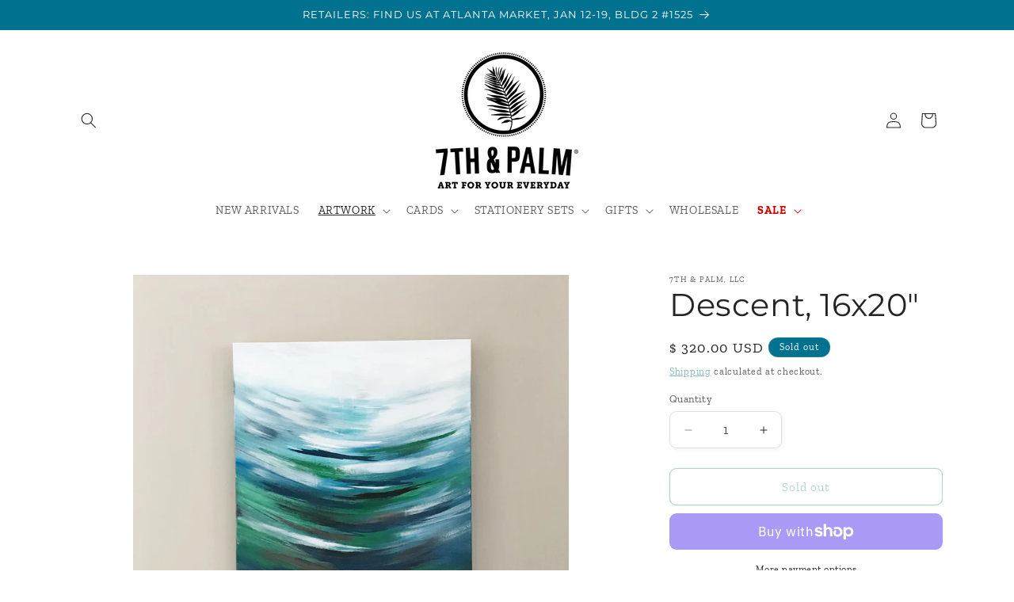

--- FILE ---
content_type: text/plain; charset=utf-8
request_url: https://sp-micro-proxy.b-cdn.net/micro?unique_id=7th-palm.myshopify.com
body_size: 4099
content:
{"site":{"free_plan_limit_reached":true,"billing_status":null,"billing_active":true,"pricing_plan_required":false,"settings":{"proof_mobile_position":"Bottom","proof_desktop_position":"Bottom Left","proof_pop_size":"default","proof_start_delay_time":5,"proof_time_between":5,"proof_display_time":15,"proof_visible":true,"proof_cycle":true,"proof_mobile_enabled":true,"proof_desktop_enabled":true,"proof_tablet_enabled":true,"proof_locale":"en","proof_show_powered_by":false},"site_integrations":[{"id":"60030","enabled":true,"integration":{"name":"Shopify Purchase","handle":"shopify_api_purchase","pro":false},"settings":{"proof_onclick_new_tab":null,"proof_exclude_pages":null,"proof_include_pages":[],"proof_display_pages_mode":"excluded","proof_minimum_activity_sessions":null,"proof_height":110,"proof_bottom":10,"proof_top":10,"proof_right":10,"proof_left":10,"proof_background_color":"#FFFFFF","proof_background_image_url":null,"proof_font_color":"#000000","proof_border_radius":40,"proof_padding_top":0,"proof_padding_bottom":0,"proof_padding_left":8,"proof_padding_right":16,"proof_icon_color":null,"proof_icon_background_color":null,"proof_hours_before_obscure":48,"proof_minimum_review_rating":5,"proof_highlights_color":"#fdcb6e","proof_display_review":true,"proof_show_review_on_hover":true,"proof_summary_time_range":1440,"proof_summary_minimum_count":10,"proof_show_media":false,"proof_show_message":false,"proof_media_url":null,"proof_media_position":null,"proof_nudge_click_url":null,"proof_icon_url":null,"proof_icon_mode":null,"proof_icon_enabled":false},"template":{"id":"4","body":{"top":"{{first_name}} in {{city}}, {{province}} {{country}}","middle":"Purchased {{product_title}}"},"raw_body":"<top>{{first_name}} in {{city}}, {{province}} {{country}}</top><middle>Purchased {{product_title}}</middle>","locale":"en"}},{"id":"60029","enabled":true,"integration":{"name":"Shopify Add To Cart","handle":"shopify_storefront_add_to_cart","pro":false},"settings":{"proof_onclick_new_tab":null,"proof_exclude_pages":null,"proof_include_pages":[],"proof_display_pages_mode":"excluded","proof_minimum_activity_sessions":null,"proof_height":110,"proof_bottom":10,"proof_top":10,"proof_right":10,"proof_left":10,"proof_background_color":"#FFFFFF","proof_background_image_url":null,"proof_font_color":"#000000","proof_border_radius":40,"proof_padding_top":0,"proof_padding_bottom":0,"proof_padding_left":8,"proof_padding_right":16,"proof_icon_color":null,"proof_icon_background_color":null,"proof_hours_before_obscure":48,"proof_minimum_review_rating":5,"proof_highlights_color":"#fdcb6e","proof_display_review":true,"proof_show_review_on_hover":true,"proof_summary_time_range":1440,"proof_summary_minimum_count":10,"proof_show_media":false,"proof_show_message":false,"proof_media_url":null,"proof_media_position":null,"proof_nudge_click_url":null,"proof_icon_url":null,"proof_icon_mode":null,"proof_icon_enabled":false},"template":{"id":"36","body":{"top":"{{first_name}} in {{city}}, {{province}} {{country}}","middle":"Added to Cart {{product_title}}"},"raw_body":"<top>{{first_name}} in {{city}}, {{province}} {{country}}</top><middle>Added to Cart {{product_title}}</middle>","locale":"en"}}],"events":[{"id":"244082734","created_at":"2026-01-17T22:15:05.000Z","variables":{"first_name":"Someone","city":"Nicholasville","province":"Kentucky","province_code":"KY","country":"United States","country_code":"US","product_title":"Paw Print Sticker"},"click_url":"https://7thandpalm.com/products/paw-print-sticker","image_url":"https://cdn.shopify.com/s/files/1/1152/1634/files/7P_ST0046-Paw-Print-Sticker.jpg?v=1688078005","product":{"id":"56845653","product_id":"7308178423897","title":"Paw Print Sticker","created_at":"2023-06-29T22:32:14.000Z","updated_at":"2026-01-17T22:15:08.325Z","published_at":"2023-07-12T19:56:13.000Z"},"site_integration":{"id":"60030","enabled":true,"integration":{"name":"Shopify Purchase","handle":"shopify_api_purchase","pro":false},"template":{"id":"4","body":{"top":"{{first_name}} in {{city}}, {{province}} {{country}}","middle":"Purchased {{product_title}}"},"raw_body":"<top>{{first_name}} in {{city}}, {{province}} {{country}}</top><middle>Purchased {{product_title}}</middle>","locale":"en"}}},{"id":"244082015","created_at":"2026-01-17T21:51:37.000Z","variables":{"first_name":"Someone","city":"Manassas","province":"Virginia","province_code":"VA","country":"United States","country_code":"US","product_title":"Beach Lover Gel Pen Set"},"click_url":"https://7thandpalm.com/products/beach-lover-gel-pen-set","image_url":"https://cdn.shopify.com/s/files/1/1152/1634/files/7P-GP0001-Beach-Lover-Gel-Pen-Set-1_992019b5-de96-4146-a65c-fbf13cd4ba5d.jpg?v=1762289923","product":{"id":"65127375","product_id":"8070957269081","title":"Beach Lover Gel Pen Set","created_at":"2025-11-04T20:45:21.399Z","updated_at":"2026-01-17T21:51:43.505Z","published_at":"2025-11-05T21:07:42.000Z"},"site_integration":{"id":"60030","enabled":true,"integration":{"name":"Shopify Purchase","handle":"shopify_api_purchase","pro":false},"template":{"id":"4","body":{"top":"{{first_name}} in {{city}}, {{province}} {{country}}","middle":"Purchased {{product_title}}"},"raw_body":"<top>{{first_name}} in {{city}}, {{province}} {{country}}</top><middle>Purchased {{product_title}}</middle>","locale":"en"}}},{"id":"244081635","created_at":"2026-01-17T21:39:36.000Z","variables":{"first_name":"Someone","city":"Washington","province":"North Carolina","province_code":"NC","country":"United States","country_code":"US","product_title":"Blue Crab Tea Towel"},"click_url":"https://7thandpalm.com/products/blue-crab-tea-towel","image_url":"https://cdn.shopify.com/s/files/1/1152/1634/files/YmfqFplw.jpg?v=1766014326","product":{"id":"65335555","product_id":"8095559286873","title":"Blue Crab Tea Towel","created_at":"2025-12-03T09:50:39.505Z","updated_at":"2026-01-17T21:39:43.394Z","published_at":null},"site_integration":{"id":"60030","enabled":true,"integration":{"name":"Shopify Purchase","handle":"shopify_api_purchase","pro":false},"template":{"id":"4","body":{"top":"{{first_name}} in {{city}}, {{province}} {{country}}","middle":"Purchased {{product_title}}"},"raw_body":"<top>{{first_name}} in {{city}}, {{province}} {{country}}</top><middle>Purchased {{product_title}}</middle>","locale":"en"}}},{"id":"244081224","created_at":"2026-01-17T21:27:15.000Z","variables":{"first_name":"Someone","city":"Bluffton","province":"South Carolina","province_code":"SC","country":"United States","country_code":"US","product_title":"Plant Lover Gel Pen Set"},"click_url":"https://7thandpalm.com/products/plant-lover-gel-pen-set","image_url":"https://cdn.shopify.com/s/files/1/1152/1634/files/7P-GP0003-Plant-Lover-Gel-Pen-Set-1.jpg?v=1762290290","product":{"id":"65127864","product_id":"8070963920985","title":"Plant Lover Gel Pen Set","created_at":"2025-11-04T21:03:36.250Z","updated_at":"2026-01-17T21:51:44.241Z","published_at":"2025-11-05T21:07:55.000Z"},"site_integration":{"id":"60030","enabled":true,"integration":{"name":"Shopify Purchase","handle":"shopify_api_purchase","pro":false},"template":{"id":"4","body":{"top":"{{first_name}} in {{city}}, {{province}} {{country}}","middle":"Purchased {{product_title}}"},"raw_body":"<top>{{first_name}} in {{city}}, {{province}} {{country}}</top><middle>Purchased {{product_title}}</middle>","locale":"en"}}},{"id":"244071224","created_at":"2026-01-17T17:04:39.000Z","variables":{"first_name":"Someone","city":"Columbia","province":"South Carolina","province_code":"SC","country":"United States","country_code":"US","product_title":"Alligator Sticker"},"click_url":"https://7thandpalm.com/products/alligator-sticker","image_url":"https://cdn.shopify.com/s/files/1/1152/1634/products/7P_ST0003-Alligator-Sticker.jpg?v=1671669551","product":{"id":"34541802","product_id":"4738384232537","title":"Alligator Sticker","created_at":"2020-10-15T23:06:19.000Z","updated_at":"2026-01-17T17:04:43.557Z","published_at":"2020-10-15T23:45:40.000Z"},"site_integration":{"id":"60030","enabled":true,"integration":{"name":"Shopify Purchase","handle":"shopify_api_purchase","pro":false},"template":{"id":"4","body":{"top":"{{first_name}} in {{city}}, {{province}} {{country}}","middle":"Purchased {{product_title}}"},"raw_body":"<top>{{first_name}} in {{city}}, {{province}} {{country}}</top><middle>Purchased {{product_title}}</middle>","locale":"en"}}},{"id":"244071062","created_at":"2026-01-17T16:59:49.138Z","variables":{"first_name":"Someone","city":"Jacksonville","province":"Florida","province_code":"FL","country":"United States","country_code":"US","product_title":"Gone Coastal Sticker"},"click_url":"https://7thandpalm.com/products/gone-coastal-sticker","image_url":"https://cdn.shopify.com/s/files/1/1152/1634/files/7P_ST0021-Gone-Coastal-Sticker.jpg?v=1715040557","product":{"id":"49771222","product_id":"6969224691801","title":"Gone Coastal Sticker","created_at":"2022-01-13T23:56:09.000Z","updated_at":"2026-01-17T17:04:43.115Z","published_at":"2022-01-17T23:13:51.000Z"},"site_integration":{"id":"60029","enabled":true,"integration":{"name":"Shopify Add To Cart","handle":"shopify_storefront_add_to_cart","pro":false},"template":{"id":"36","body":{"top":"{{first_name}} in {{city}}, {{province}} {{country}}","middle":"Added to Cart {{product_title}}"},"raw_body":"<top>{{first_name}} in {{city}}, {{province}} {{country}}</top><middle>Added to Cart {{product_title}}</middle>","locale":"en"}}},{"id":"244039656","created_at":"2026-01-17T00:13:13.000Z","variables":{"first_name":"Someone","city":"Shoreline","province":"Washington","province_code":"WA","country":"United States","country_code":"US","product_title":"WIFI Password Printable - Free Download"},"click_url":"https://7thandpalm.com/products/wifi-password-printable-free-download","image_url":"https://cdn.shopify.com/s/files/1/1152/1634/products/7P-Printable-WIFI2.jpg?v=1540667379","product":{"id":"709821","product_id":"1752573247577","title":"WIFI Password Printable - Free Download","created_at":"2018-10-27T18:57:52.000Z","updated_at":"2026-01-17T12:02:35.488Z","published_at":"2017-06-01T17:33:24.000Z"},"site_integration":{"id":"60030","enabled":true,"integration":{"name":"Shopify Purchase","handle":"shopify_api_purchase","pro":false},"template":{"id":"4","body":{"top":"{{first_name}} in {{city}}, {{province}} {{country}}","middle":"Purchased {{product_title}}"},"raw_body":"<top>{{first_name}} in {{city}}, {{province}} {{country}}</top><middle>Purchased {{product_title}}</middle>","locale":"en"}}},{"id":"243890412","created_at":null,"variables":{"first_name":"Someone","city":"Pasadena","province":"Maryland","province_code":"MD","country":"United States","country_code":"US","product_title":"Pitbull Sticker"},"click_url":"https://7thandpalm.com/products/pitbull-sticker","image_url":"https://cdn.shopify.com/s/files/1/1152/1634/files/7P-ST0112-Pitbull-Terrier-Sticker_b7eede5c-e13f-4408-bc94-3aaa5fb2333a.jpg?v=1748274601","product":{"id":"63610672","product_id":"7967331713113","title":"Pitbull Sticker","created_at":"2025-05-26T15:47:22.642Z","updated_at":"2026-01-17T22:15:13.555Z","published_at":"2026-01-07T18:14:13.000Z"},"site_integration":{"id":"60030","enabled":true,"integration":{"name":"Shopify Purchase","handle":"shopify_api_purchase","pro":false},"template":{"id":"4","body":{"top":"{{first_name}} in {{city}}, {{province}} {{country}}","middle":"Purchased {{product_title}}"},"raw_body":"<top>{{first_name}} in {{city}}, {{province}} {{country}}</top><middle>Purchased {{product_title}}</middle>","locale":"en"}}},{"id":"243882769","created_at":null,"variables":{"first_name":"Someone","city":"Dunedin","province":"Florida","province_code":"FL","country":"United States","country_code":"US","product_title":"Beach Lover Gel Pen Set"},"click_url":"https://7thandpalm.com/products/beach-lover-gel-pen-set","image_url":"https://cdn.shopify.com/s/files/1/1152/1634/files/7P-GP0001-Beach-Lover-Gel-Pen-Set-1_992019b5-de96-4146-a65c-fbf13cd4ba5d.jpg?v=1762289923","product":{"id":"65127375","product_id":"8070957269081","title":"Beach Lover Gel Pen Set","created_at":"2025-11-04T20:45:21.399Z","updated_at":"2026-01-17T21:51:43.505Z","published_at":"2025-11-05T21:07:42.000Z"},"site_integration":{"id":"60030","enabled":true,"integration":{"name":"Shopify Purchase","handle":"shopify_api_purchase","pro":false},"template":{"id":"4","body":{"top":"{{first_name}} in {{city}}, {{province}} {{country}}","middle":"Purchased {{product_title}}"},"raw_body":"<top>{{first_name}} in {{city}}, {{province}} {{country}}</top><middle>Purchased {{product_title}}</middle>","locale":"en"}}},{"id":"243765109","created_at":null,"variables":{"first_name":"Someone","city":"Millvale","province":"Pennsylvania","province_code":"PA","country":"United States","country_code":"US","product_title":"German Shepherd Sticker"},"click_url":"https://7thandpalm.com/products/german-shepherd-sticker","image_url":"https://cdn.shopify.com/s/files/1/1152/1634/files/7P-ST0067-German-Shepherd-Sticker.jpg?v=1704394841","product":{"id":"58821537","product_id":"7470537375833","title":"German Shepherd Sticker","created_at":"2024-01-04T18:59:51.000Z","updated_at":"2026-01-17T22:15:13.430Z","published_at":"2024-01-08T01:44:50.000Z"},"site_integration":{"id":"60029","enabled":true,"integration":{"name":"Shopify Add To Cart","handle":"shopify_storefront_add_to_cart","pro":false},"template":{"id":"36","body":{"top":"{{first_name}} in {{city}}, {{province}} {{country}}","middle":"Added to Cart {{product_title}}"},"raw_body":"<top>{{first_name}} in {{city}}, {{province}} {{country}}</top><middle>Added to Cart {{product_title}}</middle>","locale":"en"}}},{"id":"243714159","created_at":null,"variables":{"first_name":"Someone","city":"Greenwich","province":"Connecticut","province_code":"CT","country":"United States","country_code":"US","product_title":"Seashell Cards: Boxed Set"},"click_url":"https://7thandpalm.com/products/seashell-cards-boxed-set","image_url":"https://cdn.shopify.com/s/files/1/1152/1634/products/7P-GC0130-Seashells-Boxed-Cards-1.jpg?v=1671227984","product":{"id":"54414243","product_id":"7200414826585","title":"Seashell Cards: Boxed Set","created_at":"2022-12-16T21:58:57.000Z","updated_at":"2026-01-10T02:28:51.024Z","published_at":"2022-12-27T14:00:08.000Z"},"site_integration":{"id":"60030","enabled":true,"integration":{"name":"Shopify Purchase","handle":"shopify_api_purchase","pro":false},"template":{"id":"4","body":{"top":"{{first_name}} in {{city}}, {{province}} {{country}}","middle":"Purchased {{product_title}}"},"raw_body":"<top>{{first_name}} in {{city}}, {{province}} {{country}}</top><middle>Purchased {{product_title}}</middle>","locale":"en"}}},{"id":"243713648","created_at":null,"variables":{"first_name":"Someone","city":"Stamford","province":"Connecticut","province_code":"CT","country":"United States","country_code":"US","product_title":"Seashell Cards: Boxed Set"},"click_url":"https://7thandpalm.com/products/seashell-cards-boxed-set","image_url":"https://cdn.shopify.com/s/files/1/1152/1634/products/7P-GC0130-Seashells-Boxed-Cards-1.jpg?v=1671227984","product":{"id":"54414243","product_id":"7200414826585","title":"Seashell Cards: Boxed Set","created_at":"2022-12-16T21:58:57.000Z","updated_at":"2026-01-10T02:28:51.024Z","published_at":"2022-12-27T14:00:08.000Z"},"site_integration":{"id":"60029","enabled":true,"integration":{"name":"Shopify Add To Cart","handle":"shopify_storefront_add_to_cart","pro":false},"template":{"id":"36","body":{"top":"{{first_name}} in {{city}}, {{province}} {{country}}","middle":"Added to Cart {{product_title}}"},"raw_body":"<top>{{first_name}} in {{city}}, {{province}} {{country}}</top><middle>Added to Cart {{product_title}}</middle>","locale":"en"}}},{"id":"243685084","created_at":null,"variables":{"first_name":"Someone","city":"Bluffton","province":"South Carolina","province_code":"SC","country":"United States","country_code":"US","product_title":"Bluffton Alligator Magnet"},"click_url":"https://7thandpalm.com/products/bluffton-alligator-magnet","image_url":"https://cdn.shopify.com/s/files/1/1152/1634/files/7P-Bluffton-Alligator-Magnet-1.jpg?v=1738632091","product":{"id":"62509559","product_id":"7912256012377","title":"Bluffton Alligator Magnet","created_at":"2025-02-04T01:20:30.848Z","updated_at":"2026-01-09T14:55:58.075Z","published_at":"2025-02-04T01:23:35.000Z"},"site_integration":{"id":"60030","enabled":true,"integration":{"name":"Shopify Purchase","handle":"shopify_api_purchase","pro":false},"template":{"id":"4","body":{"top":"{{first_name}} in {{city}}, {{province}} {{country}}","middle":"Purchased {{product_title}}"},"raw_body":"<top>{{first_name}} in {{city}}, {{province}} {{country}}</top><middle>Purchased {{product_title}}</middle>","locale":"en"}}},{"id":"243513401","created_at":null,"variables":{"first_name":"Someone","city":"Okatie","province":"South Carolina","province_code":"SC","country":"United States","country_code":"US","product_title":"Bromeliad 2 Mini Enclosure Card Set"},"click_url":"https://7thandpalm.com/products/bromeliad-2-mini-enclosure-cards","image_url":"https://cdn.shopify.com/s/files/1/1152/1634/products/7P-MC0010-Bromeliad2-Mini-Card.jpg?v=1671651314","product":{"id":"54450509","product_id":"7202704654425","title":"Bromeliad 2 Mini Enclosure Card Set","created_at":"2022-12-21T19:35:01.000Z","updated_at":"2025-08-05T00:46:08.678Z","published_at":"2022-12-27T14:00:10.000Z"},"site_integration":{"id":"60029","enabled":true,"integration":{"name":"Shopify Add To Cart","handle":"shopify_storefront_add_to_cart","pro":false},"template":{"id":"36","body":{"top":"{{first_name}} in {{city}}, {{province}} {{country}}","middle":"Added to Cart {{product_title}}"},"raw_body":"<top>{{first_name}} in {{city}}, {{province}} {{country}}</top><middle>Added to Cart {{product_title}}</middle>","locale":"en"}}},{"id":"243432801","created_at":null,"variables":{"first_name":"Someone","city":"Mountain View","province":"California","province_code":"CA","country":"United States","country_code":"US","product_title":"Watercolor Pineapples Art Print"},"click_url":"https://7thandpalm.com/products/watercolor-pineapple-art-print","image_url":"https://cdn.shopify.com/s/files/1/1152/1634/files/enhanced-matte-paper-poster-_in_-16x20-front-68090d67263ae.jpg?v=1745423723","product":{"id":"709754","product_id":"2072735416409","title":"Watercolor Pineapples Art Print","created_at":"2019-04-26T01:04:22.000Z","updated_at":"2025-04-23T16:23:16.112Z","published_at":"2019-04-26T01:04:27.000Z"},"site_integration":{"id":"60029","enabled":true,"integration":{"name":"Shopify Add To Cart","handle":"shopify_storefront_add_to_cart","pro":false},"template":{"id":"36","body":{"top":"{{first_name}} in {{city}}, {{province}} {{country}}","middle":"Added to Cart {{product_title}}"},"raw_body":"<top>{{first_name}} in {{city}}, {{province}} {{country}}</top><middle>Added to Cart {{product_title}}</middle>","locale":"en"}}},{"id":"243377239","created_at":null,"variables":{"first_name":"Someone","city":"Helsinki","province":"Uusimaa","province_code":"18","country":"Finland","country_code":"FI","product_title":"Manatee Card"},"click_url":"https://7thandpalm.com/products/manatee-card","image_url":"https://cdn.shopify.com/s/files/1/1152/1634/files/7P-GC0165-Manatee-Card.jpg?v=1716829579","product":{"id":"60215819","product_id":"7686012633177","title":"Manatee Card","created_at":"2024-05-27T17:05:25.000Z","updated_at":"2025-12-31T22:28:30.974Z","published_at":"2025-12-31T22:28:29.000Z"},"site_integration":{"id":"60029","enabled":true,"integration":{"name":"Shopify Add To Cart","handle":"shopify_storefront_add_to_cart","pro":false},"template":{"id":"36","body":{"top":"{{first_name}} in {{city}}, {{province}} {{country}}","middle":"Added to Cart {{product_title}}"},"raw_body":"<top>{{first_name}} in {{city}}, {{province}} {{country}}</top><middle>Added to Cart {{product_title}}</middle>","locale":"en"}}},{"id":"243353858","created_at":null,"variables":{"first_name":"Someone","city":"Bluffton","province":"South Carolina","province_code":"SC","country":"United States","country_code":"US","product_title":"Golf Birthday Card"},"click_url":"https://7thandpalm.com/products/golf-birthday-card","image_url":"https://cdn.shopify.com/s/files/1/1152/1634/products/7P-GC0084-GolfBirthday-NoteCard.png?v=1620840232","product":{"id":"44079744","product_id":"6574143766617","title":"Golf Birthday Card","created_at":"2021-05-12T17:21:12.000Z","updated_at":"2026-01-03T14:30:58.782Z","published_at":"2021-05-12T22:20:14.000Z"},"site_integration":{"id":"60030","enabled":true,"integration":{"name":"Shopify Purchase","handle":"shopify_api_purchase","pro":false},"template":{"id":"4","body":{"top":"{{first_name}} in {{city}}, {{province}} {{country}}","middle":"Purchased {{product_title}}"},"raw_body":"<top>{{first_name}} in {{city}}, {{province}} {{country}}</top><middle>Purchased {{product_title}}</middle>","locale":"en"}}},{"id":"243307745","created_at":null,"variables":{"first_name":"Someone","city":"Bluffton","province":"South Carolina","province_code":"SC","country":"United States","country_code":"US","product_title":"Lowcountry Boil Cards: Boxed Set"},"click_url":"https://7thandpalm.com/products/lowcountry-boil-cards-boxed-set","image_url":"https://cdn.shopify.com/s/files/1/1152/1634/files/asSuDA8g.jpg?v=1735293744","product":{"id":"62244317","product_id":"7896191860825","title":"Lowcountry Boil Cards: Boxed Set","created_at":"2024-12-27T09:59:01.000Z","updated_at":"2025-11-18T15:48:38.160Z","published_at":"2025-01-03T16:58:08.000Z"},"site_integration":{"id":"60029","enabled":true,"integration":{"name":"Shopify Add To Cart","handle":"shopify_storefront_add_to_cart","pro":false},"template":{"id":"36","body":{"top":"{{first_name}} in {{city}}, {{province}} {{country}}","middle":"Added to Cart {{product_title}}"},"raw_body":"<top>{{first_name}} in {{city}}, {{province}} {{country}}</top><middle>Added to Cart {{product_title}}</middle>","locale":"en"}}},{"id":"243209113","created_at":null,"variables":{"first_name":"Someone","city":"Chicago","province":"Illinois","province_code":"IL","country":"United States","country_code":"US","product_title":"Camus Invincible Summer Quote Card"},"click_url":"https://7thandpalm.com/products/camus-invincible-summer-quote-card","image_url":"https://cdn.shopify.com/s/files/1/1152/1634/files/7P-GC0199-Invincible-Summer-Card.jpg?v=1748821778","product":{"id":"63684399","product_id":"7971808870489","title":"Camus Invincible Summer Quote Card","created_at":"2025-06-01T23:48:22.769Z","updated_at":"2025-12-31T22:00:24.086Z","published_at":"2025-07-01T12:00:08.000Z"},"site_integration":{"id":"60029","enabled":true,"integration":{"name":"Shopify Add To Cart","handle":"shopify_storefront_add_to_cart","pro":false},"template":{"id":"36","body":{"top":"{{first_name}} in {{city}}, {{province}} {{country}}","middle":"Added to Cart {{product_title}}"},"raw_body":"<top>{{first_name}} in {{city}}, {{province}} {{country}}</top><middle>Added to Cart {{product_title}}</middle>","locale":"en"}}},{"id":"243023581","created_at":null,"variables":{"first_name":"Someone","city":"Bluffton","province":"South Carolina","province_code":"SC","country":"United States","country_code":"US","product_title":"Rusty Hearts Mini Enclosure Cards: Boxed Set"},"click_url":"https://7thandpalm.com/products/rusty-hearts-mini-enclosure-cards-boxed-set","image_url":"https://cdn.shopify.com/s/files/1/1152/1634/files/7P-MC0023-Rusty-Hearts-Mini-Cards-Set.jpg?v=1748824511","product":{"id":"63684446","product_id":"7971811754073","title":"Rusty Hearts Mini Enclosure Cards: Boxed Set","created_at":"2025-06-02T00:30:56.019Z","updated_at":"2025-12-31T22:42:44.057Z","published_at":"2025-07-01T12:00:33.000Z"},"site_integration":{"id":"60030","enabled":true,"integration":{"name":"Shopify Purchase","handle":"shopify_api_purchase","pro":false},"template":{"id":"4","body":{"top":"{{first_name}} in {{city}}, {{province}} {{country}}","middle":"Purchased {{product_title}}"},"raw_body":"<top>{{first_name}} in {{city}}, {{province}} {{country}}</top><middle>Purchased {{product_title}}</middle>","locale":"en"}}},{"id":"242978300","created_at":null,"variables":{"first_name":"Someone","city":"Pleasanton","province":"California","province_code":"CA","country":"United States","country_code":"US","product_title":"Maltese Sticker"},"click_url":"https://7thandpalm.com/products/maltese-sticker","image_url":"https://cdn.shopify.com/s/files/1/1152/1634/files/7P-ST0113-Maltese-Sticker.jpg?v=1748274187","product":{"id":"63610659","product_id":"7967330467929","title":"Maltese Sticker","created_at":"2025-05-26T15:40:48.640Z","updated_at":"2026-01-17T22:15:09.013Z","published_at":"2025-07-01T12:00:45.000Z"},"site_integration":{"id":"60030","enabled":true,"integration":{"name":"Shopify Purchase","handle":"shopify_api_purchase","pro":false},"template":{"id":"4","body":{"top":"{{first_name}} in {{city}}, {{province}} {{country}}","middle":"Purchased {{product_title}}"},"raw_body":"<top>{{first_name}} in {{city}}, {{province}} {{country}}</top><middle>Purchased {{product_title}}</middle>","locale":"en"}}},{"id":"242814338","created_at":null,"variables":{"first_name":"Someone","city":"Noblesville","province":"Indiana","province_code":"IN","country":"United States","country_code":"US","product_title":"Caffeinated Gel Pen Set"},"click_url":"https://7thandpalm.com/products/caffeinated-gel-pen-set","image_url":"https://cdn.shopify.com/s/files/1/1152/1634/files/7P-GP0006-Caffeinated-Gel-Pen-Set-1.jpg?v=1762290854","product":{"id":"65128132","product_id":"8070969622617","title":"Caffeinated Gel Pen Set","created_at":"2025-11-04T21:14:01.053Z","updated_at":"2026-01-17T21:51:43.678Z","published_at":"2025-11-05T21:08:09.000Z"},"site_integration":{"id":"60030","enabled":true,"integration":{"name":"Shopify Purchase","handle":"shopify_api_purchase","pro":false},"template":{"id":"4","body":{"top":"{{first_name}} in {{city}}, {{province}} {{country}}","middle":"Purchased {{product_title}}"},"raw_body":"<top>{{first_name}} in {{city}}, {{province}} {{country}}</top><middle>Purchased {{product_title}}</middle>","locale":"en"}}},{"id":"242799698","created_at":null,"variables":{"first_name":"Someone","city":"Panama City Beach","province":"Florida","province_code":"FL","country":"United States","country_code":"US","product_title":"Maltese Sticker"},"click_url":"https://7thandpalm.com/products/maltese-sticker","image_url":"https://cdn.shopify.com/s/files/1/1152/1634/files/7P-ST0113-Maltese-Sticker.jpg?v=1748274187","product":{"id":"63610659","product_id":"7967330467929","title":"Maltese Sticker","created_at":"2025-05-26T15:40:48.640Z","updated_at":"2026-01-17T22:15:09.013Z","published_at":"2025-07-01T12:00:45.000Z"},"site_integration":{"id":"60030","enabled":true,"integration":{"name":"Shopify Purchase","handle":"shopify_api_purchase","pro":false},"template":{"id":"4","body":{"top":"{{first_name}} in {{city}}, {{province}} {{country}}","middle":"Purchased {{product_title}}"},"raw_body":"<top>{{first_name}} in {{city}}, {{province}} {{country}}</top><middle>Purchased {{product_title}}</middle>","locale":"en"}}},{"id":"242716237","created_at":null,"variables":{"first_name":"Someone","city":"JBPHH","province":"Hawaii","province_code":"HI","country":"United States","country_code":"US","product_title":"Seaside Assorted Cards: Boxed Set"},"click_url":"https://7thandpalm.com/products/seaside-limited-edition-cards-boxed-set","image_url":"https://cdn.shopify.com/s/files/1/1152/1634/files/rsNq4dOg.jpg?v=1735294385","product":{"id":"62244324","product_id":"7896192221273","title":"Seaside Assorted Cards: Boxed Set","created_at":"2024-12-27T10:07:20.000Z","updated_at":"2025-12-22T20:33:30.853Z","published_at":"2025-01-03T16:58:10.000Z"},"site_integration":{"id":"60030","enabled":true,"integration":{"name":"Shopify Purchase","handle":"shopify_api_purchase","pro":false},"template":{"id":"4","body":{"top":"{{first_name}} in {{city}}, {{province}} {{country}}","middle":"Purchased {{product_title}}"},"raw_body":"<top>{{first_name}} in {{city}}, {{province}} {{country}}</top><middle>Purchased {{product_title}}</middle>","locale":"en"}}},{"id":"242715086","created_at":null,"variables":{"first_name":"Someone","city":"Bluffton","province":"South Carolina","province_code":"SC","country":"United States","country_code":"US","product_title":"Bluffton Oyster Decal / Bumper Sticker"},"click_url":"https://7thandpalm.com/products/bluffton-oyster-decal-bumper-sticker","image_url":"https://cdn.shopify.com/s/files/1/1152/1634/files/7P_Bumper-Sticker-Bluffton-Oyster.jpg?v=1682987807","product":{"id":"56097792","product_id":"7287756423257","title":"Bluffton Oyster Decal / Bumper Sticker","created_at":"2023-05-02T00:36:03.000Z","updated_at":"2025-12-22T20:06:58.482Z","published_at":"2023-05-02T00:55:04.000Z"},"site_integration":{"id":"60030","enabled":true,"integration":{"name":"Shopify Purchase","handle":"shopify_api_purchase","pro":false},"template":{"id":"4","body":{"top":"{{first_name}} in {{city}}, {{province}} {{country}}","middle":"Purchased {{product_title}}"},"raw_body":"<top>{{first_name}} in {{city}}, {{province}} {{country}}</top><middle>Purchased {{product_title}}</middle>","locale":"en"}}}]}}